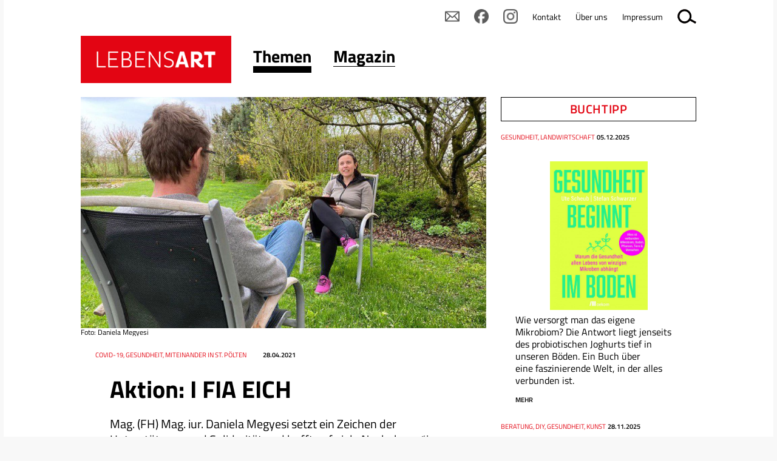

--- FILE ---
content_type: text/html; charset=UTF-8
request_url: https://www.lebensart.at/aktion-i-fia-eich
body_size: 36386
content:
<!DOCTYPE html>
<html lang="de" prefix="og: http://ogp.me/ns#">
  <head>
		
    <meta name="viewport" content="width=device-width, initial-scale=1.0, minimum-scale=1.0"/>
    <meta name="robots" content="index, follow"/>    
    <meta http-equiv="Content-Language" content="de-at"/>
    <meta http-equiv="Content-Type" content="text/html; charset=utf-8"/>
    <meta http-equiv="Content-Style-Type" content="text/css"/>
    <meta http-equiv="expires" content="0"/>
    <meta http-equiv="x-ua-compatible" content="IE=edge"/>
    
   <title>Aktion: I FIA EICH - LEBENSART</title> 

<meta itemprop="name" content="Aktion: I FIA EICH">
<meta property="og:title" content="Aktion: I FIA EICH">

<meta name="description" content="Mag. (FH) Mag. iur.&nbsp;Daniela Megyesi setzt ein Zeichen der Unterstützung und Solidarität und hofft auf viele Nachahmer*innen: Sie bietet zwei kostenlose Beratungsplätze für Menschen an, die sich eine professionelle Beratung derzeit nicht leisten k">
<meta property="og:description" content="Mag. (FH) Mag. iur.&nbsp;Daniela Megyesi setzt ein Zeichen der Unterstützung und Solidarität und hofft auf viele Nachahmer*innen: Sie bietet zwei kostenlose Beratungsplätze für Menschen an, die sich eine professionelle Beratung derzeit nicht leisten k">
<meta itemprop="description" content="Mag. (FH) Mag. iur.&nbsp;Daniela Megyesi setzt ein Zeichen der Unterstützung und Solidarität und hofft auf viele Nachahmer*innen: Sie bietet zwei kostenlose Beratungsplätze für Menschen an, die sich eine professionelle Beratung derzeit nicht leisten k">

<meta property="article:modified_time" content="2021-04-28 11:38:37">
<meta property="article:published_time" content="2021-04-28 11:38:37">
<meta property="og:type" content="website">
<meta property="og:url" content="https://www.lebensart.at/aktion-i-fia-eich">


<meta itemprop="image" content="https://www.lebensart.at/images/klein/7454.jpg">
<meta property="og:image" content="https://www.lebensart.at/images/klein/7454.jpg">
<link rel="image_src" href="https://www.lebensart.at/images/klein/7454.jpg">
<meta name="twitter:card" content="summary_large_image">
<link rel="preload" href="/fonts/titillium-web-v15-latin-300.eot" as="font" type="font/eot" crossorigin="anonymous">
<link rel="preload" href="/fonts/titillium-web-v15-latin-300.woff2" as="font" type="font/woff2" crossorigin="anonymous">
<link rel="preload" href="/fonts/titillium-web-v15-latin-300.woff" as="font" type="font/woff" crossorigin="anonymous">
<link rel="preload" href="/fonts/titillium-web-v15-latin-300.ttf" as="font" type="font/ttf" crossorigin="anonymous">
<link rel="preload" href="/fonts/titillium-web-v15-latin-300.svg#TitilliumWeb" as="font" type="font/svg" crossorigin="anonymous">
<link rel="preload" href="/fonts/titillium-web-v15-latin-regular.eot" as="font" type="font/eot" crossorigin="anonymous">
<link rel="preload" href="/fonts/titillium-web-v15-latin-regular.woff2" as="font" type="font/woff2" crossorigin="anonymous">
<link rel="preload" href="/fonts/titillium-web-v15-latin-regular.woff" as="font" type="font/woff" crossorigin="anonymous">
<link rel="preload" href="/fonts/titillium-web-v15-latin-regular.ttf" as="font" type="font/ttf" crossorigin="anonymous">
<link rel="preload" href="/fonts/titillium-web-v15-latin-regular.svg#TitilliumWeb" as="font" type="font/svg" crossorigin="anonymous">
<link rel="preload" href="/fonts/titillium-web-v15-latin-600.eot" as="font" type="font/eot" crossorigin="anonymous">
<link rel="preload" href="/fonts/titillium-web-v15-latin-600.woff2" as="font" type="font/woff2" crossorigin="anonymous">
<link rel="preload" href="/fonts/titillium-web-v15-latin-600.woff" as="font" type="font/woff" crossorigin="anonymous">
<link rel="preload" href="/fonts/titillium-web-v15-latin-600.ttf" as="font" type="font/ttf" crossorigin="anonymous">
<link rel="preload" href="/fonts/titillium-web-v15-latin-600.svg#TitilliumWeb" as="font" type="font/svg" crossorigin="anonymous">
<link rel="preload" href="/fonts/titillium-web-v15-latin-700.eot" as="font" type="font/eot" crossorigin="anonymous">
<link rel="preload" href="/fonts/titillium-web-v15-latin-700.woff2" as="font" type="font/woff2" crossorigin="anonymous">
<link rel="preload" href="/fonts/titillium-web-v15-latin-700.woff" as="font" type="font/woff" crossorigin="anonymous">
<link rel="preload" href="/fonts/titillium-web-v15-latin-700.ttf" as="font" type="font/ttf" crossorigin="anonymous">
<link rel="preload" href="/fonts/titillium-web-v15-latin-700.svg#TitilliumWeb" as="font" type="font/svg" crossorigin="anonymous">
<link rel="preload" href="/fonts/titillium-web-v15-latin-900.eot" as="font" type="font/eot" crossorigin="anonymous">
<link rel="preload" href="/fonts/titillium-web-v15-latin-900.woff2" as="font" type="font/woff2" crossorigin="anonymous">
<link rel="preload" href="/fonts/titillium-web-v15-latin-900.woff" as="font" type="font/woff" crossorigin="anonymous">
<link rel="preload" href="/fonts/titillium-web-v15-latin-900.ttf" as="font" type="font/ttf" crossorigin="anonymous">
<link rel="preload" href="/fonts/titillium-web-v15-latin-900.svg#TitilliumWeb" as="font" type="font/svg" crossorigin="anonymous">

<link href="/css/fonts.css" rel="stylesheet"/>
<link rel="stylesheet" href="/css/main.css?v=12"/>
<link rel="stylesheet" href="/css/basic.css?v=12"/>
<link rel="stylesheet" href="/css/user/userstyles.css"/>
    
<link rel="apple-touch-icon" sizes="180x180" href="/apple-touch-icon.png">
<link rel="icon" type="image/png" sizes="32x32" href="/favicon-32x32.png">
<link rel="icon" type="image/png" sizes="16x16" href="/favicon-16x16.png">
<link rel="manifest" href="/manifest.json">
<link rel="mask-icon" href="/safari-pinned-tab.svg" color="#d41217">
<meta name="theme-color" content="#ffffff">
    <!--if !IE-->
      <style>.Figure {overflow: hidden;</style>
    <!-- <![endif]-->

<!-- Matomo -->
<script type="text/javascript">
  var _paq = window._paq || [];
  _paq.push(['disableCookies']);
  _paq.push(['trackPageView']);
  _paq.push(['enableLinkTracking']);
  (function() {
    var u="https://matomo.marmara.at/";
    _paq.push(['setTrackerUrl', u+'matomo.php']);
    _paq.push(['setSiteId', '7']);
    var d=document, g=d.createElement('script'), s=d.getElementsByTagName('script')[0];
    g.type='text/javascript'; g.async=true; g.defer=true; g.src=u+'matomo.js'; s.parentNode.insertBefore(g,s);
  })();
</script>
<!-- End Matomo Code -->  </head>
  <body id="top" itemscope="itemscope" itemtype="http://schema.org/WebPage" class="LayoutArticle"><a id="skip-to-content" href="#content">zum Inhalt springen</a>

    <div id="site">

      <div id="content">

        <header id="header" role="banner">
          <div id="Channels" class="Channels">
            <nav class="nav megamenu Channels-nav">
              <ul class="nav-menu">
                <li class="Channels-logo Channels-item nav-item"><a href="/"><img style="height:auto;" width="298" height="94" src="/images/logo-lebensart.png" alt="LEBENSART" title="Home"/></a></li>
                <li class="Channels-item nav-item"><a href="https://www.lebensart.at/themen"  class="active"><span class="Channel-name">Themen</span></a>
                  <div class="Channels-level-2 sub-nav">
                    <div class="sub-nav-group">

	<ul class="ebene1 ">
		<li><a class="nav-item" href="/umwelt">Umwelt &amp; Klima</a></li>
		<li><a class="nav-item" href="/natur-garten">Natur &amp; Garten</a></li>
		<li><a class="nav-item" href="/wohnen">Wohnen & Energie</a></li>
		<li><a class="nav-item" href="/essen">Essen</a></li>
		<li><a class="nav-item" href="/family">Family</a></li>
		<li><a class="nav-item" href="/mode-lifestyle">Lifestyle</a></li>
		<li><a class="nav-item" href="/gesellschaft">Gesellschaft</a></li>
		<li><a class="nav-item active" href="/miteinander-in-st-poelten">Miteinander in St. Pölten</a></li>
	</ul>
                    </div>

	<div class="sub-nav-group">
    <section itemscope="itemscope" itemtype="http://schema.org/Newspaper" class="Teaser TeaserIssue TeaserIssueL">
      <!--
      <h3 itemprop="name" class="h3 Teaser-name">
        <a href="/zum-beitrag">Lebensart</a>
      </h3>
      -->
      <div class="Teaser-meta">
        <meta itemprop="headline" content="Vom Reparieren als nachhaltige Praxis und Glücksquelle&nbsp;bis zu Perspektiven zwischen zu viel und zu wenig Licht.&nbsp;"/>
        <dl>
          <dt class="topic">Thema</dt>
          <dd itemprop="keywords" class="topic">LEBENSART 5/2025</dd>
          <dt class="date">Datum</dt>
          <dd itemprop="datePublished" content="2018-02-01" class="date">01.02.2018</dd>
          <dt class="publisher"></dt>
          <dd itemscope="itemscope" itemprop="publisher" itemtype="http://schema.org/Organization" itemid="http://www.wikidata.org/entity/Q17124226" class="publisher">
            <meta itemprop="name" content="Lebensart Verlags GmbH"/>
          </dd>
          <dt class="url"></dt>
          <dd itemprop="url" href="http://www.lebensart.at" content="http://www.lebensart.at" class="url"></dd>
        </dl>
      </div>
      <figure itemscope="itemscope" itemtype="http://schema.org/ImageObject" class="Figure Teaser-figure">
        <div class="Figure-media">
          <a href="/lebensart-2025-5"><img style="height:auto;" width="150" height="200" itemprop="image" title="" alt="Das Cover der LEBENSART zeigt links eine Nahaufnahme eines Auges, über das ein Lichtstreifen fällt und auf der anderen Seite eine Decke auf der bunte Quasten und eine Schere liegen. Der Titel der Ausgabe 5/2025 ist "Lichtblicke"." src="/bild.php?id=9696&amp;size=gr&amp;sq="/></a>
        </div>
        <figcaption itemprop="caption" class="Figure-caption">Ausgabe 02-2018</figcaption>
      </figure>
      <div itemprop="description" class="Teaser-description">
        <p>Vom Reparieren als nachhaltige Praxis und Glücksquelle&nbsp;bis zu Perspektiven zwischen zu viel und zu wenig Licht.&nbsp;</p>
      </div>
      <ul class="Teaser-more Buttons">
        <li class="Buttons-item TeaserIssue-ButtonRead"><a href="/lebensart-2025-5" class="button">Inhalt</a></li>
        <li itemprop="offers" itemscope="itemscope" itemtype="http://schema.org/Offer" class="Buttons-item TeaserIssue-ButtonBuy"><a href="https://www.lebensart-verlag.at/lebensart-einzelheft-bestellen?ausgabe=202505" target="_blank" itemprop="url" class="button">kaufen</a></li>
        <li class="Buttons-item TeaserIssue-ButtonAbo"><a href="https://www.lebensart-verlag.at/abo" target="_blank" class="button">Abo bestellen</a></li>
        <li class="Buttons-item TeaserIssue-ButtonNewsletter"><a href="https://www.lebensart-verlag.at/newsletter-bestellen" class="button">Newsletter bestellen</a></li>
      </ul>
    </section>
    <ul class="PartnerSitesLogos">
      <li><a href="https://www.lebensart-reisen.at" target="_blank"><img style="height:auto;" width="298" height="93" src="/images/logo-lebensart-reisen.png" alt="Logo Lebensar Reisen" title="LEBENSART REISEN"/></a></li>
      <li><a href="https://www.businessart.at" target="_blank"><img style="height:auto;" width="298" height="93" src="/images/logo-businessart.png" alt="BUSINESSART" title="BUSINESSART"/></a></li>
      <li><a href="https://www.lebensart-verlag.at" target="_blank"><img style="height:auto;" width="298" height="93" src="/images/logo-lebensart-verlag.png" alt="LEBENSART VERLAG" title="LEBENSART VERLAG"/></a></li>
    </ul>
  </div>
                  </div>
                </li>
                <li class="nav-item"><a href="https://www.lebensart.at/magazin" ><span class="Channel-name">Magazin</span></a>
                  <div class="Channels-level-2 sub-nav">
                    <div class="sub-nav-group">

	<ul class="ebene1 ">
		<li><a class="nav-item" href="/magazin-archiv">Alle Ausgaben</a></li>
		<li><a class="nav-item" href="https://www.lebensart-verlag.at/abo" target="_blank">Abo bestellen</a></li>
		<li><a class="nav-item" href="https://www.lebensart-verlag.at/newsletter-bestellen" target="_blank">Newsletter bestellen</a></li>
		<li><a class="nav-item" href="https://www.lebensart.at/newsletter-online/" target="_blank">Aktueller Newsletter</a></li>
	</ul>
                    </div>

	<div class="sub-nav-group">
    <section itemscope="itemscope" itemtype="http://schema.org/Newspaper" class="Teaser TeaserIssue TeaserIssueL">
      <!--
      <h3 itemprop="name" class="h3 Teaser-name">
        <a href="/zum-beitrag">Lebensart</a>
      </h3>
      -->
      <div class="Teaser-meta">
        <meta itemprop="headline" content="Vom Reparieren als nachhaltige Praxis und Glücksquelle&nbsp;bis zu Perspektiven zwischen zu viel und zu wenig Licht.&nbsp;"/>
        <dl>
          <dt class="topic">Thema</dt>
          <dd itemprop="keywords" class="topic">LEBENSART 5/2025</dd>
          <dt class="date">Datum</dt>
          <dd itemprop="datePublished" content="2018-02-01" class="date">01.02.2018</dd>
          <dt class="publisher"></dt>
          <dd itemscope="itemscope" itemprop="publisher" itemtype="http://schema.org/Organization" itemid="http://www.wikidata.org/entity/Q17124226" class="publisher">
            <meta itemprop="name" content="Lebensart Verlags GmbH"/>
          </dd>
          <dt class="url"></dt>
          <dd itemprop="url" href="http://www.lebensart.at" content="http://www.lebensart.at" class="url"></dd>
        </dl>
      </div>
      <figure itemscope="itemscope" itemtype="http://schema.org/ImageObject" class="Figure Teaser-figure">
        <div class="Figure-media">
          <a href="/lebensart-2025-5"><img style="height:auto;" width="150" height="200" itemprop="image" title="" alt="Das Cover der LEBENSART zeigt links eine Nahaufnahme eines Auges, über das ein Lichtstreifen fällt und auf der anderen Seite eine Decke auf der bunte Quasten und eine Schere liegen. Der Titel der Ausgabe 5/2025 ist "Lichtblicke"." src="/bild.php?id=9696&amp;size=gr&amp;sq="/></a>
        </div>
        <figcaption itemprop="caption" class="Figure-caption">Ausgabe 02-2018</figcaption>
      </figure>
      <div itemprop="description" class="Teaser-description">
        <p>Vom Reparieren als nachhaltige Praxis und Glücksquelle&nbsp;bis zu Perspektiven zwischen zu viel und zu wenig Licht.&nbsp;</p>
      </div>
      <ul class="Teaser-more Buttons">
        <li class="Buttons-item TeaserIssue-ButtonRead"><a href="/lebensart-2025-5" class="button">Inhalt</a></li>
        <li itemprop="offers" itemscope="itemscope" itemtype="http://schema.org/Offer" class="Buttons-item TeaserIssue-ButtonBuy"><a href="https://www.lebensart-verlag.at/lebensart-einzelheft-bestellen?ausgabe=202505" target="_blank" itemprop="url" class="button">kaufen</a></li>
        <li class="Buttons-item TeaserIssue-ButtonAbo"><a href="https://www.lebensart-verlag.at/abo" target="_blank" class="button">Abo bestellen</a></li>
        <li class="Buttons-item TeaserIssue-ButtonNewsletter"><a href="https://www.lebensart-verlag.at/newsletter-bestellen" class="button">Newsletter bestellen</a></li>
      </ul>
    </section>
    <ul class="PartnerSitesLogos">
      <li><a href="https://www.lebensart-reisen.at" target="_blank"><img style="height:auto;" width="298" height="93" src="/images/logo-lebensart-reisen.png" alt="Logo Lebensar Reisen" title="LEBENSART REISEN"/></a></li>
      <li><a href="https://www.businessart.at" target="_blank"><img style="height:auto;" width="298" height="93" src="/images/logo-businessart.png" alt="BUSINESSART" title="BUSINESSART"/></a></li>
      <li><a href="https://www.lebensart-verlag.at" target="_blank"><img style="height:auto;" width="298" height="93" src="/images/logo-lebensart-verlag.png" alt="LEBENSART VERLAG" title="LEBENSART VERLAG"/></a></li>
    </ul>
  </div>
                  </div>
                </li>
              </ul>
            </nav>
          </div>
        </header>
        <main id="main" role="main">
      <nav id="js_Indexlinks" class="Indexlinks nav">
        <ol class="js_Indexlinks-list Indexlinks-list">
                  </ol>
      </nav>        	
          <article itemscope="itemscope" itemtype="http://schema.org/Article" class="Article">

  <header class="header Article-header">
    <h1 itemprop="name" class="h1 Article-name">Aktion: I FIA EICH</h1>
    <div itemprop="description" class="intro Article-description">
      <p>Mag. (FH) Mag. iur.&nbsp;Daniela Megyesi setzt ein Zeichen der Unterstützung und Solidarität und hofft auf viele Nachahmer*innen: Sie bietet zwei kostenlose Beratungsplätze für Menschen an, die sich eine professionelle Beratung derzeit nicht leisten können.</p>
    </div>
    <div class="Article-meta">
      <dl><dt>Datum</dt>
        <dd itemprop="datePublished" content="2021-04-28" class="date">28.04.2021</dd>
        <dt>Ressort</dt>
        <dd itemprop="keywords" class="topic">COVID-19, Gesundheit, Miteinander in St. Pölten</dd>
      </dl>
    </div>
	
  <figure itemscope="itemscope" itemtype="http://schema.org/ImageObject" class="Figure Article-figure ">
  <div class="Figure-media">
    <img src="/bild.php?id=7454&amp;size=gr&amp;sq=" alt="In einem Park sitzen sich zwei Menschen mit etwas Abstand gegenüber auf zwei Sesseln und sprechen miteinander." title="" />
  </div>
  <figcaption itemprop="caption" class="Figure-caption"> Foto: Daniela Megyesi</figcaption>
	</figure>
	
  </header>
<section class="Article-body Article-body1">
	<p>COVID-19 und die damit verbundenen Maßnahmen belasten unsere Gesellschaft. Viele fühlen sich unsicher, gestresst und überfordert, oft auch eingeschränkt und mit ihren Ängsten und Sorgen alleine gelassen.</p>

<p>Gerade jetzt ist es besonders wichtig, sich immer wieder COVID-19-Auszeiten zu gönnen. Mit professioneller Unterstützung gelingt das oft leichter. Impulse von außen erweitern die eigenen Möglichkeiten und bringen neue Ideen im Umgang mit belastenden Situationen. Betroffene können lernen, anders mit den derzeitigen Herausforderungen umzugehen und vielleicht sogar einen positiven Nutzen aus der Situation ziehen.</p>

<h2>Aktion „I FIA EICH!“</h2>

<p>Daniela Megyesi hat die Aktion ins Leben gerufen, um&nbsp;Menschen zu unterstützen, die mit den Folgen der COVID-19-Maßnahmen, wie beispielsweise berufliche oder finanzielle Sorgen, soziale Isolation oder familiäre Belastungen&nbsp;zu kämpfen haben. Menschen, die in Kurzarbeit sind, ihren Job verloren haben oder familiär durch Lockdowns, Homeoffice - oft auch noch in Kombination mit Homeschooling - belastet sind. Selbständige, die aufgrund der COVID-19-Maßnahmen in ihrem gewohnten Tätigkeitsfeld derzeit sehr eingeschränkt sind und nach neuen Wegen suchen, können die Beratung ebenso in Anspruch nehmen, wie Menschen, die in Gesundheitsberufen tätig sind und durch COVID-19 besonderen Ansprüchen und großem Stress ausgesetzt sind.&nbsp;</p>

<h2>Zur Person</h2>

<p>Aus eigener persönlicher Erfahrung weiß Daniela Megyesi wie wichtig der gesunde Umgang mit psychischen Belastungen ist. Sie war bereits sehr früh in ihrem Leben mit herausfordernden&nbsp;Lebenssituationen konfrontiert und hat sich daher intensiv mit dem Thema Stressresilienz auseinandergesetzt. Beratungskompetenzen hat Daniela Megyesi sowohl im Rahmen ihrer Ausbildungen, wie beispielsweise dem Masterstudium hypnosystemische Beratung als auch im Zuge ihrer Berufstätigkeit erworben. Auch in der Beratung von Jugendlichen, die ja leider von der COVID-19-Situation besonders stark betroffen sind, hat sie Erfahrung. Sie ist außerdem Gründerin von move-inside Unternehmensberatung.</p>

<h2>Zum Angebot</h2>

<p>Die Beratungen finden maßnahmenkonform, völlig ortsunabhängig online oder auf Wunsch im Freien mit entsprechendem Sicherheitsabstand im Bezirk St. Pölten statt. Die beiden kostenlosen Plätze werden nach dem Einlangen der Anmeldungen vergeben. Damit möglichst viele Menschen von diesem Angebot profitieren können, ist ein Beratungszyklus mit maximal zehn Beratungseinheiten pro Person begrenzt, d.h. nach maximal zehn Beratungen ist der kostenlose Beratungsplatz wieder für die*den Nächstgereihte*n frei.&nbsp;Das Angebot&nbsp;gilt bis auf Widerruf.</p>

<p>Menschen, die diese besondere Aktion finanziell unterstützen wollen, können zusätzliche Beratungsplätze für Betroffene, die Unterstützung brauchen, aber aufgrund der COVID-19-Situation in finanziellen Nöten sind, spenden.</p>

<p>Nähere Informationen zur Aktion „I FIA EICH“ erhalten Sie unter&nbsp;<a href="http://www.move-inside.com/">www.move-inside.com</a></p>
	</section>
	
	<section class="Article-body Article-body-share">
	  <div class="Social-likes social-likes">
	    <div data-service="facebook" title="Share link on Facebook"></div>
	    <div data-service="twitter" title="Share link on Twitter"></div>
			<div data-service="linkedin" title="Share link on LinkedIn"></div>
	  </div>
	</section>
	


          </article>
          
          <aside class="Aside AsideMain">
<!-- begin item-type- id:16900 -->
<section itemscope="itemscope" itemtype="http://schema.org/Article" class="Teaser  ">
<div class="Teaser-feature">
    <h6 class="h6">Buchtipp</h6>
  </div>
  
  <h3 itemprop="name" class="h3 Teaser-name"><a href="/gesundheit-beginnt-im-boden"></a></h3>
  <div class="Teaser-meta">
    <dl><dt class="topic">Thema</dt>
	      <dd itemprop="keywords" class="topic">Gesundheit, Landwirtschaft</dd><dt class="date">Datum</dt>
	      <dd itemprop="datePublished" content="2025-12-05" class="date">05.12.2025</dd>    </dl>
  </div>
<figure itemscope="itemscope" itemtype="http://schema.org/ImageObject" class="Figure Teaser-figure hochformat">
    <div class="Figure-media">
      <a href="/gesundheit-beginnt-im-boden"><img style="height:auto;" width="789" height="1200" itemprop="image" loading="lazy" src="/bild.php?id=9742&amp;size=gr&amp;sq=" alt="Das Cover von "Gesundheit beginnt im Boden" trägt den Titel in großen, hellgrünen Lettern vor stattgelben Grund. Als Untertitel wird in pink "Warum die Gesundheit allen Lebens von winzigen Mikroben abhängt" genannt." title=" Foto: " class="b "/></a>
    </div>
    <!-- <figcaption itemprop="caption" class="Figure-caption">Foto: </figcaption> -->
  </figure>
  
  <div itemprop="description" class="Teaser-description">
    <p>Wie versorgt man das eigene Mikrobiom? Die Antwort liegt jenseits des probiotischen Joghurts tief in unseren Böden. Ein Buch über eine&nbsp;faszinierende Welt, in der alles verbunden ist.</p>
  </div>  <div class="Teaser-more">
    <p><a href="/gesundheit-beginnt-im-boden">mehr</a></p>
  	</div>
</section><!-- end item-type- id:16900 -->
<!-- xlayout Teaser-Titel-Bild ende --><!-- begin item-type- id:16899 -->
<section itemscope="itemscope" itemtype="http://schema.org/Article" class="Teaser  ">

  <h3 itemprop="name" class="h3 Teaser-name"><a href="/urlaub-fuer-den-kopf">Urlaub für den Kopf</a></h3>
  <div class="Teaser-meta">
    <dl><dt class="topic">Thema</dt>
	      <dd itemprop="keywords" class="topic">Beratung, DIY, Gesundheit, Kunst</dd><dt class="date">Datum</dt>
	      <dd itemprop="datePublished" content="2025-11-28" class="date">28.11.2025</dd>    </dl>
  </div>
<figure itemscope="itemscope" itemtype="http://schema.org/ImageObject" class="Figure Teaser-figure hochformat">
    <div class="Figure-media">
      <a href="/urlaub-fuer-den-kopf"><img style="height:auto;" width="912" height="1200" itemprop="image" loading="lazy" src="/bild.php?id=9741&amp;size=gr&amp;sq=" alt="" title=" Foto: Foto: Clara Beatriz/unsplash" class="b "/></a>
    </div>
    <!-- <figcaption itemprop="caption" class="Figure-caption">Foto: Foto: Clara Beatriz/unsplash</figcaption> -->
  </figure>
  
  <div itemprop="description" class="Teaser-description">
    <p>Wenn der Alltag zu stressig wird und die Gedanken unaufhörlich kreisen, schaffen Basteln und DIY-Projekte Ausgleich – und machen nebenbei auch noch Spaß.</p>
  </div>  <div class="Teaser-more">
    <p><a href="/urlaub-fuer-den-kopf">mehr</a></p>
  	</div>
</section><!-- end item-type- id:16899 -->
<!-- xlayout Teaser-Titel-Bild ende --><!-- begin item-type- id:16898 -->
<section itemscope="itemscope" itemtype="http://schema.org/Article" class="Teaser  ">

  <h3 itemprop="name" class="h3 Teaser-name"><a href="/fang-das-licht">Fang das Licht</a></h3>
  <div class="Teaser-meta">
    <dl><dt class="topic">Thema</dt>
	      <dd itemprop="keywords" class="topic">Beratung, Gesundheit</dd><dt class="date">Datum</dt>
	      <dd itemprop="datePublished" content="2025-11-28" class="date">28.11.2025</dd>    </dl>
  </div>
<figure itemscope="itemscope" itemtype="http://schema.org/ImageObject" class="Figure Teaser-figure ">
    <div class="Figure-media">
      <a href="/fang-das-licht"><img style="height:auto;" width="1200" height="900" itemprop="image" loading="lazy" src="/bild.php?id=9729&amp;size=gr&amp;sq=" alt="" title=" Foto: Foto: Karly Jones/unsplash" class="b "/></a>
    </div>
    <!-- <figcaption itemprop="caption" class="Figure-caption">Foto: Foto: Karly Jones/unsplash</figcaption> -->
  </figure>
  
  <div itemprop="description" class="Teaser-description">
    <p>Für viele Menschen bringt der Winter eine gewisse Schwere mit sich, doch es gibt Wege, um die Leichtigkeit zurückzugewinnen.</p>
  </div>  <div class="Teaser-more">
    <p><a href="/fang-das-licht">mehr</a></p>
  	</div>
</section><!-- end item-type- id:16898 -->
<!-- xlayout Teaser-Titel-Bild ende --><!-- begin item-type- id:16892 -->
<section itemscope="itemscope" itemtype="http://schema.org/Article" class="Teaser  ">

  <h3 itemprop="name" class="h3 Teaser-name"><a href="https://www.lebensart.at/lebensart-2025-5-inhalt" target="_blank">LEBENSART 5/2025</a></h3>
  <div class="Teaser-meta">
    <dl>    </dl>
  </div>
<figure itemscope="itemscope" itemtype="http://schema.org/ImageObject" class="Figure Teaser-figure ">
    <div class="Figure-media">
      <a href="https://www.lebensart.at/lebensart-2025-5-inhalt" target="_blank"><img style="height:auto;" width="1833" height="2400" itemprop="image" loading="lazy" src="/bild.php?id=9696&amp;size=gr&amp;sq=" alt="Das Cover der LEBENSART zeigt links eine Nahaufnahme eines Auges, über das ein Lichtstreifen fällt und auf der anderen Seite eine Decke auf der bunte Quasten und eine Schere liegen. Der Titel der Ausgabe 5/2025 ist "Lichtblicke"." title=" Foto: Coverfotos: Karly Jones/Unsplash; Jazmin Quaynor/Unsplash; Covergestaltung: liga.co.at" class="b "/></a>
    </div>
    <!-- <figcaption itemprop="caption" class="Figure-caption">Foto: Coverfotos: Karly Jones/Unsplash; Jazmin Quaynor/Unsplash; Covergestaltung: liga.co.at</figcaption> -->
  </figure>
  
  <div itemprop="description" class="Teaser-description">
    <p>Vom Reparieren als nachhaltige Praxis und Glücksquelle&nbsp;bis zu Perspektiven zwischen zu viel und zu wenig Licht.&nbsp; 
  </div><ul class="Teaser-more Buttons">
	<li class="Buttons-item"><a class="button" href="https://www.lebensart.at/lebensart-2025-5-inhalt" target="_blank">Inhalt</a></li><li class="Buttons-item"><a href="https://www.lebensart-verlag.at/lebensart-einzelheft-bestellen?ausgabe=2025-3" class="button" target="_blank">Kaufen</a></li>
	</ul>
	
</section><!-- end item-type- id:16892 -->
<!-- xlayout Teaser-Titel-Bild ende --><!-- begin item-type- id:16847 -->
<section itemscope="itemscope" itemtype="http://schema.org/Article" class="Teaser  ">

  <h3 itemprop="name" class="h3 Teaser-name"><a href="https://www.lebensart.at/lebensart-2025-4a-inhalt" target="_blank">LEBENSART 4a/2025</a></h3>
  <div class="Teaser-meta">
    <dl>    </dl>
  </div>
<figure itemscope="itemscope" itemtype="http://schema.org/ImageObject" class="Figure Teaser-figure ">
    <div class="Figure-media">
      <a href="https://www.lebensart.at/lebensart-2025-4a-inhalt" target="_blank"><img style="height:auto;" width="916" height="1200" itemprop="image" loading="lazy" src="/bild.php?id=9543&amp;size=gr&amp;sq=" alt="Das Cover der LEBENSART Reisen "Reif für die Insel" zeigt links eine Frau mit warmen Schal an einem herbstlichen Meeresstrand, der der Wind das Haar ins Gesicht bläst und rechts einen Bergsteiger auf einem beschneiten felsigen Gipfel." title=" Foto: Coverfotos: Olga Moreira; Unsplash/Joshua Earle; Gestaltung: LIGA" class="b "/></a>
    </div>
    <!-- <figcaption itemprop="caption" class="Figure-caption">Foto: Coverfotos: Olga Moreira; Unsplash/Joshua Earle; Gestaltung: LIGA</figcaption> -->
  </figure>
  
  <div itemprop="description" class="Teaser-description">
    <p>Inselhopping auf Lebens-Art: Finde deine Seligkeit in einem eingeschneiten Bergsteigerdorf, sei ein Farbklecks in der rauen Natur an der Ostsee oder nimm ein Duftbad in Grasse...
  </div><ul class="Teaser-more Buttons">
	<li class="Buttons-item"><a class="button" href="https://www.lebensart.at/lebensart-2025-4a-inhalt" target="_blank">Inhalt</a></li><li class="Buttons-item"><a href="https://www.lebensart-verlag.at/lebensart-einzelheft-bestellen?ausgabe=2025-3" class="button" target="_blank">Kaufen</a></li>
	</ul>
	
</section><!-- end item-type- id:16847 -->
<!-- xlayout Teaser-Titel-Bild ende -->          	
          </aside>
          
        </main>
        <nav id="IndexlinkTop" class="Indexlinks nav">
          <ol class="Indexlinks-list">
            <li class="Indexlinks-list-item"><a href="#top">Nach oben</a></li>
          </ol>
        </nav>

      </div>
    </div>

    <footer id="footer">
      <section id="footer-container">
        <ul class="PartnerSitesLogos PartnerSitesLogosAll">
          <li><a href="/"><img style="height:auto;" width="298" height="93" src="/images/logo-lebensart.png" alt="Logo Lebensart" title="LEBENSART"/></a></li>
          <li><a href="https://www.lebensart-reisen.at" target="_blank"><img style="height:auto;" width="298" height="93" src="/images/logo-lebensart-reisen.png" alt="Logo Lebensart Reisen" title="LEBENSART REISEN"/></a></li>
          <li><a href="https://www.businessart.at" target="_blank"><img style="height:auto;" width="298" height="93" src="/images/logo-businessart.png" alt="BUSINESSART" title="BUSINESSART"/></a></li>
          <li><a href="https://www.lebensart-verlag.at" target="_blank"><img style="height:auto;" width="298" height="93" src="/images/logo-lebensart-verlag.png" alt="LEBENSART VERLAG" title="LEBENSART VERLAG"/></a></li>
        </ul>
        <div id="ChannelsFooter" class="Channels ChannelsFooter">
          <nav class="nav">
            <ul class="nav-menu">
              <li class="Channels-item nav-item"><a href="https://www.lebensart.at/themen"  class="active"><span class="Channel-name">Themen</span></a>
                <div class="Channels-level-2 sub-nav">
                  <div class="sub-nav-group">

	<ul class="ebene1 ">
		<li><a class="nav-item" href="/umwelt">Umwelt &amp; Klima</a></li>
		<li><a class="nav-item" href="/natur-garten">Natur &amp; Garten</a></li>
		<li><a class="nav-item" href="/wohnen">Wohnen & Energie</a></li>
		<li><a class="nav-item" href="/essen">Essen</a></li>
		<li><a class="nav-item" href="/family">Family</a></li>
		<li><a class="nav-item" href="/mode-lifestyle">Lifestyle</a></li>
		<li><a class="nav-item" href="/gesellschaft">Gesellschaft</a></li>
		<li><a class="nav-item active" href="/miteinander-in-st-poelten">Miteinander in St. Pölten</a></li>
	</ul>
                  </div>
                </div>
              </li>
              <li class="nav-item"><a href="https://www.lebensart.at/magazin" ><span class="Channel-name">Magazin</span></a>
                <div class="Channels-level-2 sub-nav">
                  <div class="sub-nav-group">

	<ul class="ebene1 ">
		<li><a class="nav-item" href="/magazin-archiv">Alle Ausgaben</a></li>
		<li><a class="nav-item" href="https://www.lebensart-verlag.at/abo" target="_blank">Abo bestellen</a></li>
		<li><a class="nav-item" href="https://www.lebensart-verlag.at/newsletter-bestellen" target="_blank">Newsletter bestellen</a></li>
		<li><a class="nav-item" href="https://www.lebensart.at/newsletter-online/" target="_blank">Aktueller Newsletter</a></li>
	</ul>
                  </div>
                </div>
              </li>
              <li class="nav-item nav-item-NoChannel">
                <div class="Channels-level-2 sub-nav">
                  <div class="sub-nav-group">
                    <ul>
                      <li><a href="https://www.businessart.at/kommunikation#gestalterinnen">Finde Nachhaltige Unternehmen</a></li>
                      <li><a href="https://www.lebensart-verlag.at/agb-und-datenschutz" target="_blank">AGB</a></li>
                      <li><a href="https://www.lebensart-verlag.at/mediadaten" target="_blank">Mediadaten</a></li>
                      <li><a href="https://www.lebensart-verlag.at/lea-impressum" target="_blank">Über uns Kontakt Impressum</a></li>
                    </ul>
                  </div>
                </div>
              </li>
              <li class="nav-item nav-item-NoChannel">
                <div class="Channels-level-2 sub-nav">
                  <div class="sub-nav-group">
                    <ul>
                      <li><a href="https://www.lebensart-verlag.at/newsletter-bestellen" target="_blank"class="button">Newsletter bestellen</a></li>
                      <li><a href="https://www.lebensart-verlag.at/abo" target="_blank" class="button">Abo bestellen</a></li>
                    </ul>
                  </div>
                </div>
              </li>
            </ul>
          </nav>
        </div>
      </section>
    </footer>  
		<nav id="shortcuts" class="navtop">
      <div class="navtop-container">
        <ul class="navtop-itemlist">
        	<li class="navtop-item navtop-item-f"><a href="https://www.lebensart-verlag.at/newsletter-bestellen" title="Newsletter bestellen" target="_blank"><img style="height:auto;" width="28" height="20" src="/images/icon-email.png" alt="Newsletter bestellen"/></a></li>
          <li class="navtop-item navtop-item-f"><a href="//www.facebook.com/LEBENSART.Magazin/" title="Besuche uns auf Facebook" target="_blank"><img style="height:auto;" width="20" height="20" src="/images/icon-facebook.png" alt="LEBENSART Magazin auf Facebook"/></a></li>
          <li class="navtop-item navtop-item-f"><a href="https://www.instagram.com/lebensart.magazin/" title="Folge uns auf Instagram" target="_blank"><img style="height:auto;" width="20" height="20" src="/images/icon-insta.png" alt="LEBENSART Magazin auf Instagram"/></a></li>
          <li class="navtop-item"><a href="https://www.lebensart-verlag.at/kontakt" target="_blank">Kontakt</a></li>
          <li class="navtop-item"><a href="https://www.lebensart-verlag.at/vision-werte" target="_blank">Über uns</a></li>
          <li class="navtop-item"><a href="https://www.lebensart-verlag.at/impressum" target="_blank">Impressum</a></li>
        </ul>
        <div class="navtop-search">
          <form id="suche" role="search" class="navtop-search-form" method="GET" action="/start.php">
          	<input type="hidden" name="list" value="yes">
          	<input type="hidden" name="sort" value="begindat_desc">
          	<input type="hidden" name="layout" value="suchliste">
            <label for="suchstr" data-jscomp-toggle-block="selector='#navtop-search-inputs'" class="navtop-search-label jscomp-toggle-block"><img style="height:auto;" width="31" height="24" src="/images/icon-search.png" alt="Suche" title="Suche" class="toggle"/></label>
            <div id="navtop-search-inputs">
              <input id="suchstr" type="text" name="suchstr" value="" placeholder="suchen..." class="navtop-search-input"/>
              <input type="submit" value="&gt;"  class="button navtop-search-submit"/>
            </div>
          </form>
        </div>
      </div>
    </nav>        <script src="/js/site.min.js?v=6"></script>
    <script language="javascript" type="text/javascript" src="/js/cms.js"></script>
  </body>
</html>